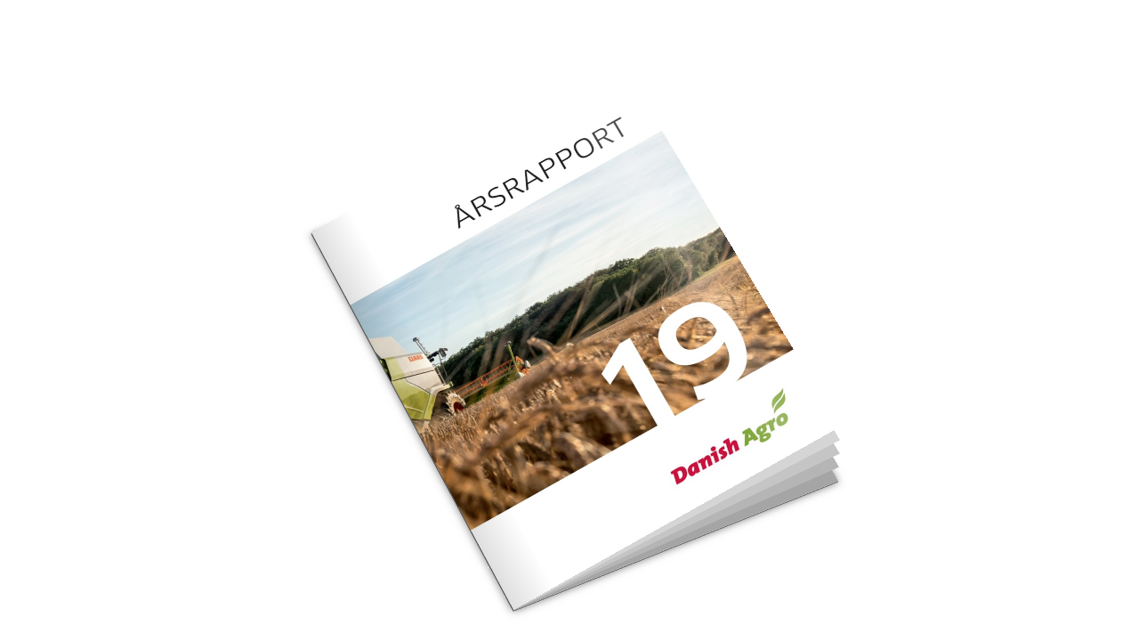

--- FILE ---
content_type: text/html; charset=utf-8
request_url: https://ipaper.ipapercms.dk/DanishAgro/Aarsrapport/danish-agro-aarsrapport-2019/-/embedded/perspective/spread/1/
body_size: 9063
content:


<!DOCTYPE html>
<html class="l-minipaper">
<head prefix="og: http://ogp.me/ns">
	<title>Danish Agro Årsrapport 2019</title>

	<meta charset="utf-8" />
	<meta name="viewport" content="initial-scale=1.0, minimum-scale=1.0, maximum-scale=1.0, user-scalable=no, width=device-width">

	<meta property="og:title" content="Danish Agro &#197;rsrapport 2019" />
	<meta property="og:url" content="https://ipaper.ipapercms.dk/DanishAgro/Aarsrapport/danish-agro-aarsrapport-2019/" />
	<meta property="og:description" content="&#197;RSRAPPORT 19" />
	<meta property="og:image" content="https://pz-ipaper-production-flipbooks-cdn.b-cdn.net/OpenGraphImage.ashx?v=[base64]" />
	<meta property="og:type" content="website" />

	<meta name="robots" content="noarchive" />
	<meta name="robots" content="noimageindex" />
	<meta name="robots" content="nopreview" />
	<meta name="google" content="notranslate" />
	<meta name="description" content="&#197;RSRAPPORT 19" />

	<link rel="canonical" href="https://ipaper.ipapercms.dk/DanishAgro/Aarsrapport/danish-agro-aarsrapport-2019/" />
	
<style type="text/css">
	.l-minipaper{position:fixed;top:0;right:0;bottom:0;left:0;height:100%;width:100%;overflow:hidden}.l-minipaper.is-iframed{position:absolute}.l-minipaper__body{margin:0;width:100%;height:100%;overflow:hidden;-webkit-overflow-scrolling:touch;image-rendering:-webkit-optimize-contrast}.l-minipaper__body__link{position:fixed;top:0;right:0;bottom:0;left:0;display:block;cursor:pointer}.c-perspective{position:relative;width:100%;height:100%;overflow:hidden;cursor:pointer;-webkit-transition:all .2s ease-in-out;transition:all .2s ease-in-out}.c-perspective.is-loading{opacity:0}.c-perspective__stage{position:absolute;top:0;right:0;bottom:0;left:0;-webkit-perspective:5000px;perspective:5000px}.c-perspective__stage *{-webkit-transform-style:preserve-3d;transform-style:preserve-3d}.c-perspective__book{position:absolute;top:47.5%;left:50%;min-width:150%;-webkit-transform:translate(-50%,-45%) rotateX(35deg) rotate(-25deg) scale(.5);transform:translate(-50%,-45%) rotateX(35deg) rotate(-25deg) scale(.5)}.c-perspective__book__shadow{position:absolute;top:0;left:0;width:100%;height:100%;background-color:#888;-webkit-transform:translateZ(-4px);transform:translateZ(-4px)}.c-perspective__book__spine{width:4px;height:100%;position:absolute;top:0;left:50%;background-color:#555;-webkit-transform:rotateY(90deg);transform:rotateY(90deg);-webkit-transform-origin:0 50%;-ms-transform-origin:0 50%;transform-origin:0 50%}.c-perspective__book__stack{position:absolute;left:0;-webkit-transform-origin:0 100%;-ms-transform-origin:0 100%;transform-origin:0 100%;background-image:repeating-linear-gradient(0deg,#d5d5d5,#555 33%,#555 33.333%)}.c-perspective__book--bottom,.c-perspective__book__stack{bottom:0;width:100%;height:4px;-webkit-transform:rotateX(90deg);transform:rotateX(90deg);background-color:#555}.c-perspective__book--bottom{-webkit-transform-origin:50% 100%;-ms-transform-origin:50% 100%;transform-origin:50% 100%;background-image:repeating-linear-gradient(180deg,#d5d5d5,#555 33%,#555 33.333%)}.c-perspective__book__page{float:left;width:50%;-webkit-transition:-webkit-transform .5s ease-in-out .2s;transition:-webkit-transform .5s ease-in-out .2s;transition:transform .5s ease-in-out .2s;transition:transform .5s ease-in-out .2s,-webkit-transform .5s ease-in-out .2s}.c-perspective__book__page:before{position:absolute;top:0;right:0;bottom:0;left:0;display:block;content:"";-webkit-transform:translateZ(.1px);transform:translateZ(.1px)}.c-perspective__book__page__image{display:block;width:100%}.c-perspective__book__page__filler{position:absolute;top:0;right:0;bottom:0;left:0;-webkit-transition:-webkit-transform .5s ease-in-out .2s;transition:-webkit-transform .5s ease-in-out .2s;transition:transform .5s ease-in-out .2s;transition:transform .5s ease-in-out .2s,-webkit-transform .5s ease-in-out .2s}.c-perspective__book__page__filler--1{background-color:#d5d5d5}.c-perspective__book__page__filler--2{background-color:#c5c5c5}.c-perspective__book__page__filler--3{background-color:#b5b5b5}.c-perspective__book__page__filler--4{background-color:#a5a5a5}.c-perspective__book__page--left .c-perspective__book__page__filler--1{-webkit-transform:rotateY(-.25deg);transform:rotateY(-.25deg)}.c-perspective__book__page--right .c-perspective__book__page__filler--1{-webkit-transform:rotateY(2deg);transform:rotateY(2deg)}.c-perspective__book__page--left .c-perspective__book__page__filler--2{-webkit-transform:rotateY(-.5deg);transform:rotateY(-.5deg)}.c-perspective__book__page--right .c-perspective__book__page__filler--2{-webkit-transform:rotateY(4deg);transform:rotateY(4deg)}.c-perspective__book__page--left .c-perspective__book__page__filler--3{-webkit-transform:rotateY(-.75deg);transform:rotateY(-.75deg)}.c-perspective__book__page--right .c-perspective__book__page__filler--3{-webkit-transform:rotateY(6deg);transform:rotateY(6deg)}.c-perspective__book__page--left .c-perspective__book__page__filler--4{-webkit-transform:rotateY(-1deg);transform:rotateY(-1deg)}.c-perspective__book__page--right .c-perspective__book__page__filler--4{-webkit-transform:rotateY(8deg);transform:rotateY(8deg)}.c-perspective.is-loading .c-perspective__book__page--left .c-perspective__book__page__filler--1{-webkit-transform:rotateY(-.025deg);transform:rotateY(-.025deg)}.c-perspective.is-loading .c-perspective__book__page--right .c-perspective__book__page__filler--1{-webkit-transform:rotateY(.025deg);transform:rotateY(.025deg)}.c-perspective.is-loading .c-perspective__book__page--left .c-perspective__book__page__filler--2{-webkit-transform:rotateY(-.05deg);transform:rotateY(-.05deg)}.c-perspective.is-loading .c-perspective__book__page--right .c-perspective__book__page__filler--2{-webkit-transform:rotateY(.05deg);transform:rotateY(.05deg)}.c-perspective.is-loading .c-perspective__book__page--left .c-perspective__book__page__filler--3{-webkit-transform:rotateY(-.075deg);transform:rotateY(-.075deg)}.c-perspective.is-loading .c-perspective__book__page--right .c-perspective__book__page__filler--3{-webkit-transform:rotateY(.075deg);transform:rotateY(.075deg)}.c-perspective.is-loading .c-perspective__book__page--left .c-perspective__book__page__filler--4{-webkit-transform:rotateY(-.1deg);transform:rotateY(-.1deg)}.c-perspective.is-loading .c-perspective__book__page--right .c-perspective__book__page__filler--4{-webkit-transform:rotateY(.1deg);transform:rotateY(.1deg)}.c-perspective__book__page--left{-webkit-transform:rotateY(1deg);transform:rotateY(1deg);-webkit-transform-origin:100% 50%;-ms-transform-origin:100% 50%;transform-origin:100% 50%}.c-perspective__book__page--left .c-perspective__book__page__filler{-webkit-transform-origin:100% 50%;-ms-transform-origin:100% 50%;transform-origin:100% 50%}.c-perspective__book__page--left:before{background-image:-webkit-gradient(linear,left top,right top,from(rgba(0,0,0,0)),color-stop(0,rgba(0,0,0,0)),color-stop(75%,rgba(0,0,0,0)),color-stop(75%,hsla(0,0%,100%,0)),color-stop(87.5%,hsla(0,0%,100%,.25)),to(hsla(0,0%,100%,0)));background-image:linear-gradient(90deg,rgba(0,0,0,0),rgba(0,0,0,0),rgba(0,0,0,0) 75%,hsla(0,0%,100%,0) 0,hsla(0,0%,100%,.25) 87.5%,hsla(0,0%,100%,0))}.c-perspective.is-loading .c-perspective__book__page--left{-webkit-transform:rotateY(.1deg);transform:rotateY(.1deg)}.c-perspective__book__page--right{-webkit-transform:rotateY(-8deg);transform:rotateY(-8deg);-webkit-transform-origin:0 50%;-ms-transform-origin:0 50%;transform-origin:0 50%}.c-perspective__book__page--right .c-perspective__book__page__filler{-webkit-transform-origin:0 50%;-ms-transform-origin:0 50%;transform-origin:0 50%}.c-perspective__book__page--right:before{background-image:-webkit-gradient(linear,left top,right top,from(rgba(0,0,0,.125)),color-stop(12.5%,rgba(0,0,0,0)),color-stop(75%,rgba(0,0,0,0)),color-stop(75%,hsla(0,0%,100%,0)),color-stop(87.5%,hsla(0,0%,100%,.25)),to(hsla(0,0%,100%,0)));background-image:linear-gradient(90deg,rgba(0,0,0,.125),rgba(0,0,0,0) 12.5%,rgba(0,0,0,0) 75%,hsla(0,0%,100%,0) 0,hsla(0,0%,100%,.25) 87.5%,hsla(0,0%,100%,0))}.c-perspective.is-loading .c-perspective__book__page--right{-webkit-transform:rotateY(.1deg);transform:rotateY(.1deg)}.c-perspective__book--closed{min-width:75%}.c-perspective__book--closed .c-perspective__book__page{display:block;float:none;width:100%}.c-perspective__book--front .c-perspective__book__spine{left:0}.c-perspective__book--back .c-perspective__book__spine{left:100%}.c-perspective__book--back .c-perspective__book__page__filler--1{background-color:#d5d5d5}.c-perspective__book--back .c-perspective__book__page__filler--2{background-color:#c5c5c5}.c-perspective__book--back .c-perspective__book__page__filler--3{background-color:#b5b5b5}.c-perspective__book--back .c-perspective__book__page__filler--4{background-color:#a5a5a5}.c-perspective__book--back .c-perspective__book__page--left .c-perspective__book__page__filler--1{-webkit-transform:rotateY(-2deg);transform:rotateY(-2deg)}.c-perspective__book--back .c-perspective__book__page--right .c-perspective__book__page__filler--1{-webkit-transform:rotateY(2deg);transform:rotateY(2deg)}.c-perspective__book--back .c-perspective__book__page--left .c-perspective__book__page__filler--2{-webkit-transform:rotateY(-4deg);transform:rotateY(-4deg)}.c-perspective__book--back .c-perspective__book__page--right .c-perspective__book__page__filler--2{-webkit-transform:rotateY(4deg);transform:rotateY(4deg)}.c-perspective__book--back .c-perspective__book__page--left .c-perspective__book__page__filler--3{-webkit-transform:rotateY(-6deg);transform:rotateY(-6deg)}.c-perspective__book--back .c-perspective__book__page--right .c-perspective__book__page__filler--3{-webkit-transform:rotateY(6deg);transform:rotateY(6deg)}.c-perspective__book--back .c-perspective__book__page--left .c-perspective__book__page__filler--4{-webkit-transform:rotateY(-8deg);transform:rotateY(-8deg)}.c-perspective__book--back .c-perspective__book__page--left,.c-perspective__book--back .c-perspective__book__page--right .c-perspective__book__page__filler--4{-webkit-transform:rotateY(8deg);transform:rotateY(8deg)}.c-perspective__book--back .c-perspective__book__page--left:before{background-image:-webkit-gradient(linear,right top,left top,from(rgba(0,0,0,0)),color-stop(0,rgba(0,0,0,0)),color-stop(75%,rgba(0,0,0,0)),color-stop(75%,hsla(0,0%,100%,0)),color-stop(87.5%,hsla(0,0%,100%,.25)),to(hsla(0,0%,100%,0)));background-image:linear-gradient(-90deg,rgba(0,0,0,0),rgba(0,0,0,0),rgba(0,0,0,0) 75%,hsla(0,0%,100%,0) 0,hsla(0,0%,100%,.25) 87.5%,hsla(0,0%,100%,0))}html.no-preserve3d .c-perspective__stage{top:0;right:0;bottom:0;left:0;-webkit-transform:none;-ms-transform:none;transform:none}html.no-preserve3d .c-perspective__book{top:50%;left:50%;width:100%;min-width:0;-webkit-transform:translate(-50%,-50%) rotate(-15deg);-ms-transform:translate(-50%,-50%) rotate(-15deg);transform:translate(-50%,-50%) rotate(-15deg)}html.no-preserve3d .c-perspective__book__page{-webkit-transform:none;-ms-transform:none;transform:none}html.no-preserve3d .c-perspective__book__page:before,html.no-preserve3d .c-perspective__book__page__filler,html.no-preserve3d .c-perspective__book__spine,html.no-preserve3d .c-perspective__book__stack{display:none}html.no-preserve3d .c-perspective__book__shadow{background-color:rgba(0,0,0,0)}

</style>


</head>
<body class="l-minipaper__body">
	

	<div class="c-perspective is-loading" id="js-perspective">
		<div class="c-perspective__stage js-stage">
			<div class="
				c-perspective__book
				js-book
				c-perspective__book--closed
				c-perspective__book--front
				">

				
				<div class="c-perspective__book__spine"></div>
				<div class="c-perspective__book__stack"></div>
				<div class="c-perspective__book__shadow js-book-shadow"></div>

				
				<div
				class="
					c-perspective__book__page
					c-perspective__book__page--right
					js-page">

				<div class="c-perspective__book__page__filler c-perspective__book__page__filler--1"></div><div class="c-perspective__book__page__filler c-perspective__book__page__filler--2"></div><div class="c-perspective__book__page__filler c-perspective__book__page__filler--3"></div><div class="c-perspective__book__page__filler c-perspective__book__page__filler--4"></div>
				<img src="https://pz-ipaper-production-flipbooks-cdn.b-cdn.net/iPaper/Papers/a7495f3f-c8bb-44c1-8787-95823cdad455/Pages/1/Normal.jpg?Policy=[base64]&Signature=M4GXmW~~opT5OOT1xy-xuSCILb2SgfFcRK5mJTcGW4TckWe3zB1aoG-MSidPpzABoRO5bqOgQoRLlai9HfVS7o2Nwgsjzrt6JncVIjX-4T3AsSSKZ-M1iAT8QSVx~MZ5r7UzcnMpFHFA5QJh-CKO8f3UpbfnWK-T5hAkakBEulM_&Key-Pair-Id=APKAIPGQN6BDBMBZ2LCA" data-index="0" class="c-perspective__book__page__image js-image" />
			</div>
			</div>
		</div>
	</div>

	<a class="l-minipaper__body__link" href="https://ipaper.ipapercms.dk/DanishAgro/Aarsrapport/danish-agro-aarsrapport-2019/" target="_blank"></a>

	<script type="text/javascript">
		!function(e){var t={};function n(r){if(t[r])return t[r].exports;var o=t[r]={i:r,l:!1,exports:{}};return e[r].call(o.exports,o,o.exports,n),o.l=!0,o.exports}n.m=e,n.c=t,n.d=function(e,t,r){n.o(e,t)||Object.defineProperty(e,t,{enumerable:!0,get:r})},n.r=function(e){"undefined"!=typeof Symbol&&Symbol.toStringTag&&Object.defineProperty(e,Symbol.toStringTag,{value:"Module"}),Object.defineProperty(e,"__esModule",{value:!0})},n.t=function(e,t){if(1&t&&(e=n(e)),8&t)return e;if(4&t&&"object"==typeof e&&e&&e.__esModule)return e;var r=Object.create(null);if(n.r(r),Object.defineProperty(r,"default",{enumerable:!0,value:e}),2&t&&"string"!=typeof e)for(var o in e)n.d(r,o,function(t){return e[t]}.bind(null,o));return r},n.n=function(e){var t=e&&e.__esModule?function(){return e.default}:function(){return e};return n.d(t,"a",t),t},n.o=function(e,t){return Object.prototype.hasOwnProperty.call(e,t)},n.p="/dist/",n(n.s=728)}({0:function(e,t,n){"use strict";n.r(t),n.d(t,"__extends",(function(){return o})),n.d(t,"__assign",(function(){return i})),n.d(t,"__rest",(function(){return a})),n.d(t,"__decorate",(function(){return s})),n.d(t,"__param",(function(){return c})),n.d(t,"__esDecorate",(function(){return u})),n.d(t,"__runInitializers",(function(){return l})),n.d(t,"__propKey",(function(){return f})),n.d(t,"__setFunctionName",(function(){return p})),n.d(t,"__metadata",(function(){return d})),n.d(t,"__awaiter",(function(){return h})),n.d(t,"__generator",(function(){return _})),n.d(t,"__createBinding",(function(){return y})),n.d(t,"__exportStar",(function(){return g})),n.d(t,"__values",(function(){return m})),n.d(t,"__read",(function(){return b})),n.d(t,"__spread",(function(){return w})),n.d(t,"__spreadArrays",(function(){return v})),n.d(t,"__spreadArray",(function(){return S})),n.d(t,"__await",(function(){return O})),n.d(t,"__asyncGenerator",(function(){return P})),n.d(t,"__asyncDelegator",(function(){return j})),n.d(t,"__asyncValues",(function(){return E})),n.d(t,"__makeTemplateObject",(function(){return M})),n.d(t,"__importStar",(function(){return I})),n.d(t,"__importDefault",(function(){return B})),n.d(t,"__classPrivateFieldGet",(function(){return T})),n.d(t,"__classPrivateFieldSet",(function(){return k})),n.d(t,"__classPrivateFieldIn",(function(){return A})),n.d(t,"__addDisposableResource",(function(){return C})),n.d(t,"__disposeResources",(function(){return D}));var r=function(e,t){return(r=Object.setPrototypeOf||{__proto__:[]}instanceof Array&&function(e,t){e.__proto__=t}||function(e,t){for(var n in t)Object.prototype.hasOwnProperty.call(t,n)&&(e[n]=t[n])})(e,t)};function o(e,t){if("function"!=typeof t&&null!==t)throw new TypeError("Class extends value "+String(t)+" is not a constructor or null");function n(){this.constructor=e}r(e,t),e.prototype=null===t?Object.create(t):(n.prototype=t.prototype,new n)}var i=function(){return(i=Object.assign||function(e){for(var t,n=1,r=arguments.length;n<r;n++)for(var o in t=arguments[n])Object.prototype.hasOwnProperty.call(t,o)&&(e[o]=t[o]);return e}).apply(this,arguments)};function a(e,t){var n={};for(var r in e)Object.prototype.hasOwnProperty.call(e,r)&&t.indexOf(r)<0&&(n[r]=e[r]);if(null!=e&&"function"==typeof Object.getOwnPropertySymbols){var o=0;for(r=Object.getOwnPropertySymbols(e);o<r.length;o++)t.indexOf(r[o])<0&&Object.prototype.propertyIsEnumerable.call(e,r[o])&&(n[r[o]]=e[r[o]])}return n}function s(e,t,n,r){var o,i=arguments.length,a=i<3?t:null===r?r=Object.getOwnPropertyDescriptor(t,n):r;if("object"==typeof Reflect&&"function"==typeof Reflect.decorate)a=Reflect.decorate(e,t,n,r);else for(var s=e.length-1;s>=0;s--)(o=e[s])&&(a=(i<3?o(a):i>3?o(t,n,a):o(t,n))||a);return i>3&&a&&Object.defineProperty(t,n,a),a}function c(e,t){return function(n,r){t(n,r,e)}}function u(e,t,n,r,o,i){function a(e){if(void 0!==e&&"function"!=typeof e)throw new TypeError("Function expected");return e}for(var s,c=r.kind,u="getter"===c?"get":"setter"===c?"set":"value",l=!t&&e?r.static?e:e.prototype:null,f=t||(l?Object.getOwnPropertyDescriptor(l,r.name):{}),p=!1,d=n.length-1;d>=0;d--){var h={};for(var _ in r)h[_]="access"===_?{}:r[_];for(var _ in r.access)h.access[_]=r.access[_];h.addInitializer=function(e){if(p)throw new TypeError("Cannot add initializers after decoration has completed");i.push(a(e||null))};var y=(0,n[d])("accessor"===c?{get:f.get,set:f.set}:f[u],h);if("accessor"===c){if(void 0===y)continue;if(null===y||"object"!=typeof y)throw new TypeError("Object expected");(s=a(y.get))&&(f.get=s),(s=a(y.set))&&(f.set=s),(s=a(y.init))&&o.unshift(s)}else(s=a(y))&&("field"===c?o.unshift(s):f[u]=s)}l&&Object.defineProperty(l,r.name,f),p=!0}function l(e,t,n){for(var r=arguments.length>2,o=0;o<t.length;o++)n=r?t[o].call(e,n):t[o].call(e);return r?n:void 0}function f(e){return"symbol"==typeof e?e:"".concat(e)}function p(e,t,n){return"symbol"==typeof t&&(t=t.description?"[".concat(t.description,"]"):""),Object.defineProperty(e,"name",{configurable:!0,value:n?"".concat(n," ",t):t})}function d(e,t){if("object"==typeof Reflect&&"function"==typeof Reflect.metadata)return Reflect.metadata(e,t)}function h(e,t,n,r){return new(n||(n=Promise))((function(o,i){function a(e){try{c(r.next(e))}catch(e){i(e)}}function s(e){try{c(r.throw(e))}catch(e){i(e)}}function c(e){var t;e.done?o(e.value):(t=e.value,t instanceof n?t:new n((function(e){e(t)}))).then(a,s)}c((r=r.apply(e,t||[])).next())}))}function _(e,t){var n,r,o,i,a={label:0,sent:function(){if(1&o[0])throw o[1];return o[1]},trys:[],ops:[]};return i={next:s(0),throw:s(1),return:s(2)},"function"==typeof Symbol&&(i[Symbol.iterator]=function(){return this}),i;function s(s){return function(c){return function(s){if(n)throw new TypeError("Generator is already executing.");for(;i&&(i=0,s[0]&&(a=0)),a;)try{if(n=1,r&&(o=2&s[0]?r.return:s[0]?r.throw||((o=r.return)&&o.call(r),0):r.next)&&!(o=o.call(r,s[1])).done)return o;switch(r=0,o&&(s=[2&s[0],o.value]),s[0]){case 0:case 1:o=s;break;case 4:return a.label++,{value:s[1],done:!1};case 5:a.label++,r=s[1],s=[0];continue;case 7:s=a.ops.pop(),a.trys.pop();continue;default:if(!(o=a.trys,(o=o.length>0&&o[o.length-1])||6!==s[0]&&2!==s[0])){a=0;continue}if(3===s[0]&&(!o||s[1]>o[0]&&s[1]<o[3])){a.label=s[1];break}if(6===s[0]&&a.label<o[1]){a.label=o[1],o=s;break}if(o&&a.label<o[2]){a.label=o[2],a.ops.push(s);break}o[2]&&a.ops.pop(),a.trys.pop();continue}s=t.call(e,a)}catch(e){s=[6,e],r=0}finally{n=o=0}if(5&s[0])throw s[1];return{value:s[0]?s[1]:void 0,done:!0}}([s,c])}}}var y=Object.create?function(e,t,n,r){void 0===r&&(r=n);var o=Object.getOwnPropertyDescriptor(t,n);o&&!("get"in o?!t.__esModule:o.writable||o.configurable)||(o={enumerable:!0,get:function(){return t[n]}}),Object.defineProperty(e,r,o)}:function(e,t,n,r){void 0===r&&(r=n),e[r]=t[n]};function g(e,t){for(var n in e)"default"===n||Object.prototype.hasOwnProperty.call(t,n)||y(t,e,n)}function m(e){var t="function"==typeof Symbol&&Symbol.iterator,n=t&&e[t],r=0;if(n)return n.call(e);if(e&&"number"==typeof e.length)return{next:function(){return e&&r>=e.length&&(e=void 0),{value:e&&e[r++],done:!e}}};throw new TypeError(t?"Object is not iterable.":"Symbol.iterator is not defined.")}function b(e,t){var n="function"==typeof Symbol&&e[Symbol.iterator];if(!n)return e;var r,o,i=n.call(e),a=[];try{for(;(void 0===t||t-- >0)&&!(r=i.next()).done;)a.push(r.value)}catch(e){o={error:e}}finally{try{r&&!r.done&&(n=i.return)&&n.call(i)}finally{if(o)throw o.error}}return a}function w(){for(var e=[],t=0;t<arguments.length;t++)e=e.concat(b(arguments[t]));return e}function v(){for(var e=0,t=0,n=arguments.length;t<n;t++)e+=arguments[t].length;var r=Array(e),o=0;for(t=0;t<n;t++)for(var i=arguments[t],a=0,s=i.length;a<s;a++,o++)r[o]=i[a];return r}function S(e,t,n){if(n||2===arguments.length)for(var r,o=0,i=t.length;o<i;o++)!r&&o in t||(r||(r=Array.prototype.slice.call(t,0,o)),r[o]=t[o]);return e.concat(r||Array.prototype.slice.call(t))}function O(e){return this instanceof O?(this.v=e,this):new O(e)}function P(e,t,n){if(!Symbol.asyncIterator)throw new TypeError("Symbol.asyncIterator is not defined.");var r,o=n.apply(e,t||[]),i=[];return r={},a("next"),a("throw"),a("return"),r[Symbol.asyncIterator]=function(){return this},r;function a(e){o[e]&&(r[e]=function(t){return new Promise((function(n,r){i.push([e,t,n,r])>1||s(e,t)}))})}function s(e,t){try{(n=o[e](t)).value instanceof O?Promise.resolve(n.value.v).then(c,u):l(i[0][2],n)}catch(e){l(i[0][3],e)}var n}function c(e){s("next",e)}function u(e){s("throw",e)}function l(e,t){e(t),i.shift(),i.length&&s(i[0][0],i[0][1])}}function j(e){var t,n;return t={},r("next"),r("throw",(function(e){throw e})),r("return"),t[Symbol.iterator]=function(){return this},t;function r(r,o){t[r]=e[r]?function(t){return(n=!n)?{value:O(e[r](t)),done:!1}:o?o(t):t}:o}}function E(e){if(!Symbol.asyncIterator)throw new TypeError("Symbol.asyncIterator is not defined.");var t,n=e[Symbol.asyncIterator];return n?n.call(e):(e=m(e),t={},r("next"),r("throw"),r("return"),t[Symbol.asyncIterator]=function(){return this},t);function r(n){t[n]=e[n]&&function(t){return new Promise((function(r,o){(function(e,t,n,r){Promise.resolve(r).then((function(t){e({value:t,done:n})}),t)})(r,o,(t=e[n](t)).done,t.value)}))}}}function M(e,t){return Object.defineProperty?Object.defineProperty(e,"raw",{value:t}):e.raw=t,e}var x=Object.create?function(e,t){Object.defineProperty(e,"default",{enumerable:!0,value:t})}:function(e,t){e.default=t};function I(e){if(e&&e.__esModule)return e;var t={};if(null!=e)for(var n in e)"default"!==n&&Object.prototype.hasOwnProperty.call(e,n)&&y(t,e,n);return x(t,e),t}function B(e){return e&&e.__esModule?e:{default:e}}function T(e,t,n,r){if("a"===n&&!r)throw new TypeError("Private accessor was defined without a getter");if("function"==typeof t?e!==t||!r:!t.has(e))throw new TypeError("Cannot read private member from an object whose class did not declare it");return"m"===n?r:"a"===n?r.call(e):r?r.value:t.get(e)}function k(e,t,n,r,o){if("m"===r)throw new TypeError("Private method is not writable");if("a"===r&&!o)throw new TypeError("Private accessor was defined without a setter");if("function"==typeof t?e!==t||!o:!t.has(e))throw new TypeError("Cannot write private member to an object whose class did not declare it");return"a"===r?o.call(e,n):o?o.value=n:t.set(e,n),n}function A(e,t){if(null===t||"object"!=typeof t&&"function"!=typeof t)throw new TypeError("Cannot use 'in' operator on non-object");return"function"==typeof e?t===e:e.has(t)}function C(e,t,n){if(null!=t){if("object"!=typeof t&&"function"!=typeof t)throw new TypeError("Object expected.");var r;if(n){if(!Symbol.asyncDispose)throw new TypeError("Symbol.asyncDispose is not defined.");r=t[Symbol.asyncDispose]}if(void 0===r){if(!Symbol.dispose)throw new TypeError("Symbol.dispose is not defined.");r=t[Symbol.dispose]}if("function"!=typeof r)throw new TypeError("Object not disposable.");e.stack.push({value:t,dispose:r,async:n})}else n&&e.stack.push({async:!0});return t}var R="function"==typeof SuppressedError?SuppressedError:function(e,t,n){var r=new Error(n);return r.name="SuppressedError",r.error=e,r.suppressed=t,r};function D(e){function t(t){e.error=e.hasError?new R(t,e.error,"An error was suppressed during disposal."):t,e.hasError=!0}return function n(){for(;e.stack.length;){var r=e.stack.pop();try{var o=r.dispose&&r.dispose.call(r.value);if(r.async)return Promise.resolve(o).then(n,(function(e){return t(e),n()}))}catch(e){t(e)}}if(e.hasError)throw e.error}()}t.default={__extends:o,__assign:i,__rest:a,__decorate:s,__param:c,__metadata:d,__awaiter:h,__generator:_,__createBinding:y,__exportStar:g,__values:m,__read:b,__spread:w,__spreadArrays:v,__spreadArray:S,__await:O,__asyncGenerator:P,__asyncDelegator:j,__asyncValues:E,__makeTemplateObject:M,__importStar:I,__importDefault:B,__classPrivateFieldGet:T,__classPrivateFieldSet:k,__classPrivateFieldIn:A,__addDisposableResource:C,__disposeResources:D}},288:function(e,t,n){"use strict";Object.defineProperty(t,"__esModule",{value:!0}),t.awaitImageLoadAsync=t.fitWithinBounds=void 0,t.fitWithinBounds=function(e,t,n,r){var o=e/t;return n/r>=o?e=(t=r)*o:t=(e=n)/o,{width:Math.floor(e),height:Math.floor(t)}},t.awaitImageLoadAsync=function(e){return new Promise((function(t){e.onload=function(){t(e)},e.onerror=function(){t(e)},e.complete&&t(e)}))}},407:function(e,t,n){"use strict";var r,o;Object.defineProperty(t,"__esModule",{value:!0}),t.MinipaperImageSizeFileName=t.MinipaperImageSize=void 0,function(e){e.Thumb="thumb",e.Normal="normal",e.Zoom="zoom"}(r||(t.MinipaperImageSize=r={})),function(e){e.Thumb="Thumb.jpg",e.Normal="Normal.jpg",e.Zoom="Zoom.jpg"}(o||(t.MinipaperImageSizeFileName=o={}))},408:function(e,t,n){"use strict";Object.defineProperty(t,"__esModule",{value:!0}),t.getViewportDimensions=void 0,t.getViewportDimensions=function(){return{width:document.documentElement.clientWidth,height:document.documentElement.clientHeight}}},452:function(e,t,n){"use strict";Object.defineProperty(t,"__esModule",{value:!0});var r=n(288),o=n(453),i=n(288),a=n(408),s=function(){function e(e,t,n){if(this._stageScale=.9,this._spreadBoxShadowColor="rgba(0,0,0,0.5)",this._refs={},this._stateCssClassNames={IS_LOADING:"is-loading"},window!==window.parent&&document.documentElement.classList.add("is-iframed"),!e)throw new ReferenceError("'el' is not defined");if(!(e instanceof HTMLElement))throw new TypeError("'el' should be of type HTMLElement");if(!n)throw new ReferenceError("'selectors' is not defined");this._config=t,this._urlHelper=new o.default(this._config.aws.policy,this._config.aws.url),this._el=e,this._selectors=n,this._refs.spreads=this._el.getElementsByClassName(this._selectors.SPREAD),this._refs.images=this._el.getElementsByClassName(this._selectors.IMAGE),window.addEventListener("resize",this._onWindowResize.bind(this)),this._waitForStartingImagesToLoadAsync().then(this._onReady.bind(this))}return Object.defineProperty(e.prototype,"_imageElements",{get:function(){return[].slice.call(this._refs.images)},enumerable:!1,configurable:!0}),Object.defineProperty(e.prototype,"_isSpread",{get:function(){return this._imageElements.length>=2},enumerable:!1,configurable:!0}),Object.defineProperty(e.prototype,"_stageWidth",{get:function(){return Math.floor((0,a.getViewportDimensions)().width*this._stageScale)},enumerable:!1,configurable:!0}),Object.defineProperty(e.prototype,"_stageHeight",{get:function(){return Math.floor((0,a.getViewportDimensions)().height*this._stageScale)},enumerable:!1,configurable:!0}),Object.defineProperty(e.prototype,"_optimalImageDimensions",{get:function(){var e=this._stageWidth/(this._isSpread?2:1),t=this._stageHeight;return(0,r.fitWithinBounds)(this._config.paperSettings.normalImageWidth,this._config.paperSettings.normalImageHeight,e,t)},enumerable:!1,configurable:!0}),e.prototype._onReady=function(){this._fitContentsToStage(),this._setSpreadBoxShadows(),this._el.classList.remove(this._stateCssClassNames.IS_LOADING)},e.prototype._onWindowResize=function(){this._fitContentsToStage(),this._setSpreadBoxShadows()},e.prototype._waitForStartingImagesToLoadAsync=function(){return Promise.all(this._imageElements.map(i.awaitImageLoadAsync))},e.prototype._fitContentsToStage=function(){this._imageElements.forEach(this._fitImageToStage.bind(this))},e.prototype._fitImageToStage=function(e){e.style.width="".concat(this._optimalImageDimensions.width,"px"),e.style.height="".concat(this._optimalImageDimensions.height,"px")},e.prototype._setSpreadBoxShadows=function(){[].slice.call(this._refs.spreads).forEach(this._setSpreadBoxShadow.bind(this))},e.prototype._setSpreadBoxShadow=function(e){var t=Math.round(2*this._imageElements[0].offsetWidth/85);e.style.boxShadow="0 0 ".concat(t,"px 0 ").concat(this._spreadBoxShadowColor)},e}();t.default=s},453:function(e,t,n){"use strict";Object.defineProperty(t,"__esModule",{value:!0});var r=n(407),o=function(){function e(e,t){this._awsPolicy=e,this._awsUrl=t}return e.prototype.getPageImageUrl=function(e,t){var n,o=((n={})[r.MinipaperImageSize.Thumb]=r.MinipaperImageSizeFileName.Thumb,n[r.MinipaperImageSize.Normal]=r.MinipaperImageSizeFileName.Normal,n[r.MinipaperImageSize.Zoom]=r.MinipaperImageSizeFileName.Zoom,n);return"".concat(this._awsUrl,"Pages/").concat(e+1,"/").concat(o[t],"?").concat(this._awsPolicy)},e}();t.default=o},728:function(e,t,n){n(729),e.exports=n(731)},729:function(e,t,n){"use strict";Object.defineProperty(t,"__esModule",{value:!0}),t.PerspectiveSpread=void 0;var r=n(0),o=n(452),i=n(288),a=n(730),s=function(e){function t(t,n,r){var o=e.call(this,t,n,r)||this;return o._bookRotationAsDegree=15,o._perspectiveBookMinWidthAsPercent=75,o._perspectiveBookScalingFactor=.9,Object.assign(o._selectors,r),o._refs.stage=o._el.getElementsByClassName(o._selectors.STAGE)[0],o._refs.book=o._el.getElementsByClassName(o._selectors.BOOK)[0],o._refs.bookShadow=o._el.getElementsByClassName(o._selectors.BOOK_SHADOW)[0],o._refs.pages=o._el.getElementsByClassName(o._selectors.PAGE),o._refs.images=o._el.getElementsByClassName(o._selectors.IMAGE),o._setBookProperties(),o._setBookStyles(),o}return r.__extends(t,e),Object.defineProperty(t.prototype,"_optimalImageDimensions",{get:function(){var e=this._getBoundingClientRect(this._pageElements,"width"),t=this._getBoundingClientRect(this._pageElements,"height");return{width:Math.max.apply(Math,r.__spreadArray([],r.__read(e),!1)),height:Math.min.apply(Math,r.__spreadArray([],r.__read(t),!1))}},enumerable:!1,configurable:!0}),Object.defineProperty(t.prototype,"_pageElements",{get:function(){return[].slice.call(this._refs.pages)},enumerable:!1,configurable:!0}),t.prototype._fitContentsToStage=function(){var e=this._config.paperSettings.normalImageWidth*(this._isSpread?2:1),t=this._config.paperSettings.normalImageHeight,n=this._getBoundingClientRect(this._refs.stage,"width")-e/85,r=this._getBoundingClientRect(this._refs.stage,"height")-e/85,o=(0,a.degreeToRadian)(this._bookRotationAsDegree),s=e*Math.cos(o)+t*Math.sin(o),c=e*Math.sin(o)+t*Math.cos(o),u=(0,i.fitWithinBounds)(s,c,n,r),l=Math.cos(o),f=Math.sin(o),p=1/(Math.pow(l,2)-Math.pow(f,2))*(u.width*l-u.height*f),d=1/(Math.pow(l,2)-Math.pow(f,2))*(u.height*l-u.width*f),h=this._perspectiveBookScalingFactor;this._refs.book.style.minWidth="0px",this._refs.book.style.width="".concat(Math.floor(2*p*h),"px"),this._refs.book.style.height="".concat(Math.floor(2*d*h),"px")},t.prototype._setBookProperties=function(){var e,t,n=this._config.paperSettings.numberOfPages,r=Math.max(1,Math.min(this._config.queryString.page||1,n)),o=this._config.paperSettings.isStartOnSpread;o&&r%2==0||!o&&r%2!=0?(e=r-1,t=r):(o&&r%2!=0||!o&&r%2==0)&&(e=r,t=r+1),t>n&&(t=null),e<1&&(e=null),this._pageCount=n,this._leftPageNumber=e,this._rightPageNumber=t},t.prototype._setBookStyles=function(){this._refs.book.style.minWidth="".concat(this._perspectiveBookMinWidthAsPercent*(this._isSpread?1:2),"%")},t.prototype._setBoxSpreadShadows=function(){var e=this._getBoundingClientRect(this._refs.book,"width"),t=Math.round(e/85),n=Math.round(e/-85),r=Math.round(e/15),o=Math.round(e/85),i=this._spreadBoxShadowColor;!this._isBookOpen&&this._isBookBackCoverVisible&&(t=0),this._refs.bookShadow.style.boxShadow="\n\t\t\t".concat(t,"px\n\t\t\t").concat(n,"px\n\t\t\t").concat(r,"px\n\t\t\t").concat(o,"px\n\t\t\t").concat(i)},t.prototype._getBoundingClientRect=function(e,t){function n(e,t){var n=e.getBoundingClientRect();return t&&t in n?n[t]:n}return Array.isArray(e)?e.map((function(e){return n(e,t)})):n(e,t)},Object.defineProperty(t.prototype,"_isBookOpen",{get:function(){return!(!this._leftPageNumber||!this._rightPageNumber)},enumerable:!1,configurable:!0}),Object.defineProperty(t.prototype,"_isBookBackCoverVisible",{get:function(){return!this._isBookOpen&&this._pageCount>=this._config.paperSettings.numberOfPages},enumerable:!1,configurable:!0}),t}(o.default);t.PerspectiveSpread=s;new s(document.getElementById("js-perspective"),{"queryString":{"page":1},"paperSettings":{"isStartOnSpread":false,"numberOfPages":102,"paperCompleteUrl":"https://ipaper.ipapercms.dk/DanishAgro/Aarsrapport/danish-agro-aarsrapport-2019/","thumbImageWidth":100,"thumbImageHeight":141,"normalImageWidth":703,"normalImageHeight":995,"zoomImageWidth":1143,"zoomImageHeight":1617,"seoPageText":"ÅRSRAPPORT 19","metaDescription":"ÅRSRAPPORT 19","pageTitle":"Danish Agro Årsrapport 2019","openGraphTitle":"Danish Agro Årsrapport 2019","openGraphImage":"https://pz-ipaper-production-flipbooks-cdn.b-cdn.net/OpenGraphImage.ashx?v=[base64]","openGraphDescription":"ÅRSRAPPORT 19"},"aws":{"policy":"Policy=[base64]\u0026Signature=M4GXmW~~opT5OOT1xy-xuSCILb2SgfFcRK5mJTcGW4TckWe3zB1aoG-MSidPpzABoRO5bqOgQoRLlai9HfVS7o2Nwgsjzrt6JncVIjX-4T3AsSSKZ-M1iAT8QSVx~MZ5r7UzcnMpFHFA5QJh-CKO8f3UpbfnWK-T5hAkakBEulM_\u0026Key-Pair-Id=APKAIPGQN6BDBMBZ2LCA","url":"https://pz-ipaper-production-flipbooks-cdn.b-cdn.net/iPaper/Papers/a7495f3f-c8bb-44c1-8787-95823cdad455/"}},{STAGE:"js-stage",BOOK:"js-book",BOOK_SHADOW:"js-book-shadow",SPREAD:"js-book-shadow",PAGE:"js-page",IMAGE:"js-image"})},730:function(e,t,n){"use strict";Object.defineProperty(t,"__esModule",{value:!0}),t.degreeToRadian=void 0,t.degreeToRadian=function(e){return 2*e*Math.PI/360}},731:function(e,t,n){"use strict";n.r(t)}});
	</script>

</body>
</html>



